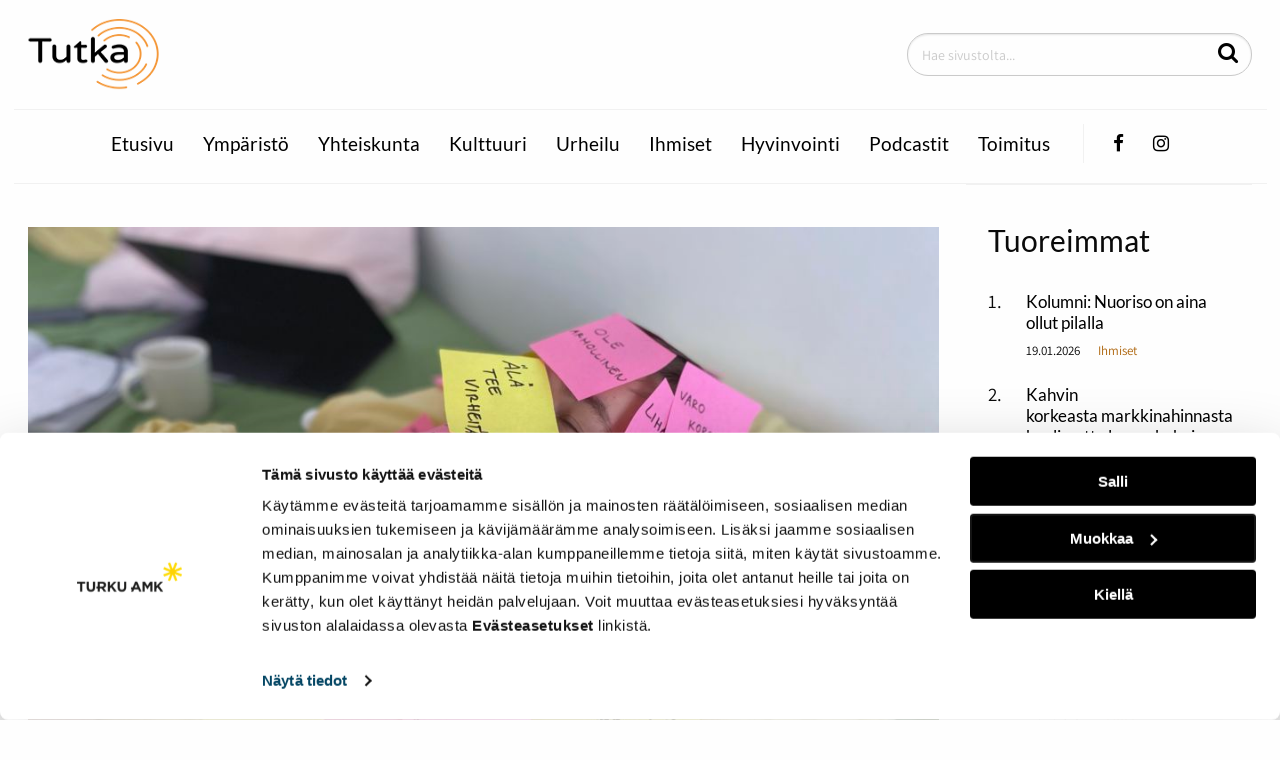

--- FILE ---
content_type: text/html; charset=UTF-8
request_url: https://tutka.pro/hyvinvointi/yo-on-aivoille-elintarkeaa-aikaa/
body_size: 15630
content:
<!doctype html>
<html lang="fi" class="Single">
  <head>
    <meta charset="utf-8">
    <meta http-equiv="x-ua-compatible" content="ie=edge">
    <meta name="viewport" content="width=device-width, initial-scale=1.0">

	<script id="Cookiebot" src="https://consent.cookiebot.com/uc.js" data-culture="FI"
        data-cbid="dec019d0-6b64-4c69-a307-1c43597ff6a2" async></script>

    <title>Yö on aivoille elintärkeää aikaa &#8211; Tutka</title>
<meta name='robots' content='max-image-preview:large' />
<style id='wp-img-auto-sizes-contain-inline-css' type='text/css'>
img:is([sizes=auto i],[sizes^="auto," i]){contain-intrinsic-size:3000px 1500px}
/*# sourceURL=wp-img-auto-sizes-contain-inline-css */
</style>
<style id='wp-block-library-inline-css' type='text/css'>
:root{--wp-block-synced-color:#7a00df;--wp-block-synced-color--rgb:122,0,223;--wp-bound-block-color:var(--wp-block-synced-color);--wp-editor-canvas-background:#ddd;--wp-admin-theme-color:#007cba;--wp-admin-theme-color--rgb:0,124,186;--wp-admin-theme-color-darker-10:#006ba1;--wp-admin-theme-color-darker-10--rgb:0,107,160.5;--wp-admin-theme-color-darker-20:#005a87;--wp-admin-theme-color-darker-20--rgb:0,90,135;--wp-admin-border-width-focus:2px}@media (min-resolution:192dpi){:root{--wp-admin-border-width-focus:1.5px}}.wp-element-button{cursor:pointer}:root .has-very-light-gray-background-color{background-color:#eee}:root .has-very-dark-gray-background-color{background-color:#313131}:root .has-very-light-gray-color{color:#eee}:root .has-very-dark-gray-color{color:#313131}:root .has-vivid-green-cyan-to-vivid-cyan-blue-gradient-background{background:linear-gradient(135deg,#00d084,#0693e3)}:root .has-purple-crush-gradient-background{background:linear-gradient(135deg,#34e2e4,#4721fb 50%,#ab1dfe)}:root .has-hazy-dawn-gradient-background{background:linear-gradient(135deg,#faaca8,#dad0ec)}:root .has-subdued-olive-gradient-background{background:linear-gradient(135deg,#fafae1,#67a671)}:root .has-atomic-cream-gradient-background{background:linear-gradient(135deg,#fdd79a,#004a59)}:root .has-nightshade-gradient-background{background:linear-gradient(135deg,#330968,#31cdcf)}:root .has-midnight-gradient-background{background:linear-gradient(135deg,#020381,#2874fc)}:root{--wp--preset--font-size--normal:16px;--wp--preset--font-size--huge:42px}.has-regular-font-size{font-size:1em}.has-larger-font-size{font-size:2.625em}.has-normal-font-size{font-size:var(--wp--preset--font-size--normal)}.has-huge-font-size{font-size:var(--wp--preset--font-size--huge)}.has-text-align-center{text-align:center}.has-text-align-left{text-align:left}.has-text-align-right{text-align:right}.has-fit-text{white-space:nowrap!important}#end-resizable-editor-section{display:none}.aligncenter{clear:both}.items-justified-left{justify-content:flex-start}.items-justified-center{justify-content:center}.items-justified-right{justify-content:flex-end}.items-justified-space-between{justify-content:space-between}.screen-reader-text{border:0;clip-path:inset(50%);height:1px;margin:-1px;overflow:hidden;padding:0;position:absolute;width:1px;word-wrap:normal!important}.screen-reader-text:focus{background-color:#ddd;clip-path:none;color:#444;display:block;font-size:1em;height:auto;left:5px;line-height:normal;padding:15px 23px 14px;text-decoration:none;top:5px;width:auto;z-index:100000}html :where(.has-border-color){border-style:solid}html :where([style*=border-top-color]){border-top-style:solid}html :where([style*=border-right-color]){border-right-style:solid}html :where([style*=border-bottom-color]){border-bottom-style:solid}html :where([style*=border-left-color]){border-left-style:solid}html :where([style*=border-width]){border-style:solid}html :where([style*=border-top-width]){border-top-style:solid}html :where([style*=border-right-width]){border-right-style:solid}html :where([style*=border-bottom-width]){border-bottom-style:solid}html :where([style*=border-left-width]){border-left-style:solid}html :where(img[class*=wp-image-]){height:auto;max-width:100%}:where(figure){margin:0 0 1em}html :where(.is-position-sticky){--wp-admin--admin-bar--position-offset:var(--wp-admin--admin-bar--height,0px)}@media screen and (max-width:600px){html :where(.is-position-sticky){--wp-admin--admin-bar--position-offset:0px}}
/*# sourceURL=/wp-includes/css/dist/block-library/common.min.css */
</style>
<style id='classic-theme-styles-inline-css' type='text/css'>
/*! This file is auto-generated */
.wp-block-button__link{color:#fff;background-color:#32373c;border-radius:9999px;box-shadow:none;text-decoration:none;padding:calc(.667em + 2px) calc(1.333em + 2px);font-size:1.125em}.wp-block-file__button{background:#32373c;color:#fff;text-decoration:none}
/*# sourceURL=/wp-includes/css/classic-themes.min.css */
</style>
<link rel='stylesheet' id='hurrytimer-css' href='https://tutka.pro/wp-content/uploads/hurrytimer/css/56819304ebcc93f6.css?ver=6.9' type='text/css' media='all' />
<link rel='stylesheet' id='theme-css-css' href='https://tutka.pro/wp-content/themes/tutka/assets/dist/main.css?ver=1.12.0' type='text/css' media='all' />
<link rel='stylesheet' id='theme_assets/font-awesome-css' href='https://tutka.pro/wp-content/themes/tutka/node_modules/font-awesome/css/font-awesome.css' type='text/css' media='all' />
<script type="text/javascript" src="https://tutka.pro/wp-includes/js/jquery/jquery.min.js?ver=3.7.1" id="jquery-core-js"></script>
<script type="text/javascript" src="https://tutka.pro/wp-includes/js/jquery/jquery-migrate.min.js?ver=3.4.1" id="jquery-migrate-js"></script>
<script type="text/javascript" src="https://tutka.pro/wp-content/plugins/dustpress-js-master/js/dustpress-min.js?ver=1.1.1" id="dustpress-js"></script>
<!-- Analytics by WP Statistics - https://wp-statistics.com -->
		<style type="text/css" id="wp-custom-css">
			.sidebar .some-feeds{
	display:none;
}

header .social>li:nth-child(2){
   display:none;
}

.page-id-1691 .sidebar-visibility {
	display:none;
}

/*
aside div.row .small-12.columns {
	display:none;
}
*/		</style>
		

	<style>
		#CybotCookiebotDialogPoweredbyCybot,
		#CybotCookiebotDialogPoweredByText {
			display: none !important;
		}
	</style>
  </head>

  <body class="wp-singular post-template-default single single-post postid-45451 single-format-standard wp-theme-tutka yo-on-aivoille-elintarkeaa-aikaa">

  
  	<header>
  		<div class="row">

			
  			<div class="small-5 medium-5 large-4 columns header__col-1">
		  		<div class="logo">
					
						<a href="/" id="logolink">
							
								<img width="146" height="80" src="https://tutka.pro/wp-content/uploads/2019/09/tutka_logo.png" class="attachment-large size-large" alt="" decoding="async" loading="lazy" />
							
						</a>
					
		  		</div>
		  	</div>

			
			<div class="small-5 medium-5 large-4 columns header__col-2">
				
			</div>

			
		  	<div class="large-4 columns header__col-3 show-for-large">
			  	<div class="search">
			  		<form role="search" id="search" action="/" method="get">
						<input type="text" id="search-input" name="s" placeholder="Hae sivustolta..." aria-label="Hae sivustolta...">
						<button aria-label="Hae" id="js-search-button" type="submit">
							<i class="fa fa-search"></i>
						</button>
					</form>
			  	</div>
			</div>

			
			<div class="small-2 medium-2 columns header__col-3 show-for-small hide-for-large">
			  	<button class="menu-button" id="menu-btn" aria-label="Päävalikko" aria-expanded="false">
		          	<span class="burger-icon"></span><span class="screen-reader-text">Valikko</span>
		        </button>
			</div>

		</div>


		
		<nav class="mobile-menu show-for-small hide-for-large" id="mobile-menu">
			<div class="search">
				<form role="search" id="search-mob" action="/" method="get">
					<input type="text" id="search-input-mob" name="s" placeholder="Hae sivustolta..." aria-label="Hae sivustolta...">
					<button id="js-search-button-mob" type="submit">
						<i class="fa fa-search"></i>
					</button>
				</form>
		  	</div>

			
			<ul class="menu-depth-1 menu vertical intro">
	
		
		<li class="menu-item menu-item-10" id="menu_item_10">
<a href="https://tutka.pro/" class="mobile-menu__link">Etusivu</a>


	
		
		
		
	

</li>
	
		
		<li class="menu-item menu-item-6182" id="menu_item_6182">
<a href="https://tutka.pro/category/ymparisto/" class="mobile-menu__link">Ympäristö</a>


	
		
		
		
	

</li>
	
		
		<li class="menu-item menu-item-2957" id="menu_item_2957">
<a href="https://tutka.pro/category/yhteiskunta/" class="mobile-menu__link">Yhteiskunta</a>


	
		
		
		
	

</li>
	
		
		<li class="menu-item menu-item-2470" id="menu_item_2470">
<a href="https://tutka.pro/category/kulttuuri/" class="mobile-menu__link">Kulttuuri</a>


	
		
		
		
	

</li>
	
		
		<li class="menu-item menu-item-2469" id="menu_item_2469">
<a href="https://tutka.pro/category/urheilu/" class="mobile-menu__link">Urheilu</a>


	
		
		
		
	

</li>
	
		
		<li class="menu-item menu-item-7279" id="menu_item_7279">
<a href="https://tutka.pro/category/ihmiset/" class="mobile-menu__link">Ihmiset</a>


	
		
		
		
	

</li>
	
		
		<li class="menu-item menu-item-333" id="menu_item_333">
<a href="https://tutka.pro/category/hyvinvointi/" class="mobile-menu__link">Hyvinvointi</a>


	
		
		
		
	

</li>
	
		
		<li class="menu-item menu-item-4630" id="menu_item_4630">
<a href="https://tutka.pro/category/podcastit/" class="mobile-menu__link">Podcastit</a>


	
		
		
		
	

</li>
	
		
		<li class="menu-item menu-item-1691" id="menu_item_1691">
<a href="https://tutka.pro/toimitus/" class="mobile-menu__link">Toimitus</a>


	
		
		
		
	

</li>
	
</ul>

			
	      	<ul class="menu social">
				<li class="mobile-menu__item">
		        	<a aria-label="Facebook-sivumme" href="https://fi-fi.facebook.com/Tutka-165045366868066/" class="mobile-menu__link">
		        		<i class="fa fa-facebook">
		        		</i>
						<span class="screen-reader-text">Facebook</span>
		        	</a>
		        </li>
        		<li class="mobile-menu__item">
        			<a aria-label="Twitter-tilimme" href="" class="mobile-menu__link">
        				<i class="fa fa-twitter"></i>
						<span class="screen-reader-text">Twitter</span>
        			</a>
        		</li>
        		<li class="mobile-menu__item">
        			<a aria-label="Instagram-tilimme" href="https://www.instagram.com/tutkapro/" class="mobile-menu__link">
        				<i class="fa fa-instagram"></i>
						<span class="screen-reader-text">Instagram</span>
        			</a>
        		</li>
	      	</ul>
	  	</nav>


		
		<div class="row show-for-large">
			<div class="small-12 columns">
			  	<nav class="main-menu">

					<ul class="menu-depth-1 menu">
	
		
		<li class="menu-item menu-item-10 menu-item menu-item-10 main-menu__item" id="menu_item_10">

    <a href="https://tutka.pro/" class="main-menu__link">
        Etusivu
    </a>

    
    
        
            
            
            
        
    
</li>
	
		
		<li class="menu-item menu-item-6182 menu-item menu-item-6182 main-menu__item" id="menu_item_6182">

    <a href="https://tutka.pro/category/ymparisto/" class="main-menu__link">
        Ympäristö
    </a>

    
    
        
            
            
            
        
    
</li>
	
		
		<li class="menu-item menu-item-2957 menu-item menu-item-2957 main-menu__item" id="menu_item_2957">

    <a href="https://tutka.pro/category/yhteiskunta/" class="main-menu__link">
        Yhteiskunta
    </a>

    
    
        
            
            
            
        
    
</li>
	
		
		<li class="menu-item menu-item-2470 menu-item menu-item-2470 main-menu__item" id="menu_item_2470">

    <a href="https://tutka.pro/category/kulttuuri/" class="main-menu__link">
        Kulttuuri
    </a>

    
    
        
            
            
            
        
    
</li>
	
		
		<li class="menu-item menu-item-2469 menu-item menu-item-2469 main-menu__item" id="menu_item_2469">

    <a href="https://tutka.pro/category/urheilu/" class="main-menu__link">
        Urheilu
    </a>

    
    
        
            
            
            
        
    
</li>
	
		
		<li class="menu-item menu-item-7279 menu-item menu-item-7279 main-menu__item" id="menu_item_7279">

    <a href="https://tutka.pro/category/ihmiset/" class="main-menu__link">
        Ihmiset
    </a>

    
    
        
            
            
            
        
    
</li>
	
		
		<li class="menu-item menu-item-333 menu-item menu-item-333 main-menu__item" id="menu_item_333">

    <a href="https://tutka.pro/category/hyvinvointi/" class="main-menu__link">
        Hyvinvointi
    </a>

    
    
        
            
            
            
        
    
</li>
	
		
		<li class="menu-item menu-item-4630 menu-item menu-item-4630 main-menu__item" id="menu_item_4630">

    <a href="https://tutka.pro/category/podcastit/" class="main-menu__link">
        Podcastit
    </a>

    
    
        
            
            
            
        
    
</li>
	
		
		<li class="menu-item menu-item-1691 menu-item menu-item-1691 main-menu__item" id="menu_item_1691">

    <a href="https://tutka.pro/toimitus/" class="main-menu__link">
        Toimitus
    </a>

    
    
        
            
            
            
        
    
</li>
	
</ul>

					
					<ul class="menu social">
						<li class="main-menu__item">
							<a aria-label="Facebook-sivumme" href="https://fi-fi.facebook.com/Tutka-165045366868066/" class="main-menu__link">
								<i class="fa fa-facebook">
								</i>
								<span class="screen-reader-text">Facebook</span>
							</a>
						</li>
						<li class="main-menu__item">
							<a aria-label="Twitter-tilimme" href="" class="main-menu__link">
								<i class="fa fa-twitter"></i>
								<span class="screen-reader-text">Twitter</span>
							</a>
						</li>
						<li class="main-menu__item">
							<a aria-label="Instagram-sivumme" href="https://www.instagram.com/tutkapro/" class="main-menu__link">
								<i class="fa fa-instagram"></i>
								<span class="screen-reader-text">Instagram</span>
							</a>
						</li>
					</ul>
			  	</nav>
			</div>
		</div>
	</header>



<section id="wrapper">




<div class="row">
	
	<div class="small-12 medium-12 large-9 columns">

		<main class="article-page">

			
			<section class="article-head">
				<div class="row">

					
					<div class="small-12 columns">
						<div class="article-head__img-wrapper">
							
                                <div class="img-container">
								    <img width="1024" height="683" src="https://tutka.pro/wp-content/uploads/2021/02/aivot_2_nosto-1024x683.jpg" class="article-head__img" alt="Stressaantunut ihminen yrittää nukkua." decoding="async" loading="lazy" srcset="https://tutka.pro/wp-content/uploads/2021/02/aivot_2_nosto-1024x683.jpg 1024w, https://tutka.pro/wp-content/uploads/2021/02/aivot_2_nosto-300x200.jpg 300w, https://tutka.pro/wp-content/uploads/2021/02/aivot_2_nosto-768x512.jpg 768w, https://tutka.pro/wp-content/uploads/2021/02/aivot_2_nosto-1536x1024.jpg 1536w, https://tutka.pro/wp-content/uploads/2021/02/aivot_2_nosto-2048x1365.jpg 2048w, https://tutka.pro/wp-content/uploads/2021/02/aivot_2_nosto-1920x1280.jpg 1920w" sizes="auto, (max-width: 1024px) 100vw, 1024px" />
                                </div>
								
							
						</div>
					</div>

					<div class="small-12 columns text-center article-head__title-wrapper">

						
						
							<a href="https://tutka.pro/hyvinvointi/yo-on-aivoille-elintarkeaa-aikaa/">
								<p class="article-head__category cat-hyvinvointi">Hyvinvointi</p>
							</a>
						

						
						<h1 class="article-head__title">Yö on aivoille elintärkeää aikaa</h1>

						
						<div class="article-head__date-wrapper">
							<time class="article-head__date" datetime=2021-02-11 23:01:29>11.02.2021</time>

							
							
								<p class="article-head__author">Siiriliina Kantola</p>
							
						</div>

						
    
    
    

    
    



						
						<p class="article-head__ingress">Unen laadun heikentyessä hyvinvointimme on vaakalaudalla ja negatiiviset ajatukset valtaavat mielen.</p>

					</div>
				</div>
			</section>

			
			<section class="article-page__content">
				<div class="row">
					<div class="small-12 columns">
						
<p>Teknologian kehitys on tuonut mukanaan myös haasteita. Viestit tavoittavat meidät sadasosasekunnissa ja puhelin hälyttää useita kertoja tunnissa. Kommunikoinnin kannalta tämä on&nbsp;positiivinen asia, mutta aivomme kuormittuvat jatkuvasta informaatiotulvasta.&nbsp;Liiallinen tietomäärä uuvuttaa ihmisiä ja voidaan puhua jopa teknologiastressistä.&nbsp;</p>



<p>‘’Kun ihmiset ovat puhelimen äärellä helposti reagoivassa tilassa, aivot eivät saa rentoutua. Mikäli ihminen joutuu tai haluaa käyttää teknologiaa päivästä niin suuren määrän, ettei aivojen tyhjäkäynnille jää tilaa, tämä voi aiheuttaa erilaisia oireita’’, kertoo aivotutkija <strong>Minna Huotilainen.&nbsp;</strong></p>



<div class="wp-block-image is-style-default"><figure class="alignleft size-large is-resized"><img loading="lazy" decoding="async" src="https://tutka.pro/wp-content/uploads/2021/01/Minna-Huotilainen-KH-14-400x0-c-default.jpg" alt="Aivotutkija Minna Huotilainen, kuva: Otava." class="wp-image-45053" width="284" height="426" srcset="https://tutka.pro/wp-content/uploads/2021/01/Minna-Huotilainen-KH-14-400x0-c-default.jpg 400w, https://tutka.pro/wp-content/uploads/2021/01/Minna-Huotilainen-KH-14-400x0-c-default-200x300.jpg 200w" sizes="auto, (max-width: 284px) 100vw, 284px" /><figcaption><em>Minna Huotilainen on aivotutkija ja kasvatustieteiden professori. Kuva: Otava</em></figcaption></figure></div>



<p>Stressin vuoksi esimerkiksi unen laatu voi heiketä, mutta itse oire riippuu ihmisestä. Toiset eivät saa unta illalla, kun stressaavat asiat pyörivät mielessä.&nbsp;Toiset taas ovat stressin uuvuttamia ja nukahtavat välittömästi sänkyyn päästyään.&nbsp;&nbsp;&nbsp;</p>



<p>Vaikka stressaantunut ihminen nukahtaisi&nbsp;nopeasti&nbsp;unen laatu ei ole hyvää ja näin ollen aivot eivät kerkeä palautumaan. Yöllinen heräily ei ole hyvästä, sillä stressaantunut ihminen voi herätä huolehtimaan ja uudelleen nukahtaminen on&nbsp;haastavaa.&nbsp;&nbsp;</p>



<p>‘’Jos yöllä herää ja on huolissaan jostain asiasta,&nbsp;koko maailma näyttää&nbsp;mustemmalta. Samat asiat tuntuvat paljon vaikeammilta öisin, jos vertaa esimerkiksi siihen miltä ne tuntuvat päiväsaikaan’’, kertoo Huotilainen.&nbsp;&nbsp;</p>



<h4 class="wp-block-heading">Uni auttaa aivoja prosessoimaan vaikeita tunteita</h4>



<p>Yön aikana aivomme käsittelevät päivän tapahtumia. Kun nukumme, aivomme prosessoivat myös erilaisia vastoinkäymisiä, joita päivän aikana on tapahtunut. Aamulla&nbsp;asiat tuntuvat pienemmältä, vaikka emme ole unohtaneet niitä kokonaan. </p>



<p>‘’Tätä tärkeää toimintoa ei tapahdu, mikäli unen laatumme on heikko. Tämä tarkoittaa sitä, että kielteiset tunteet ja muistot&nbsp;alkavat kertymään aivoihimme. On hyvä tiedostaa,&nbsp;että&nbsp;nämä&nbsp;muistot ovat totta, mutta ihminen muistaa selkeämmin kielteiset tapahtumat. Tämä alkaa vääristämään kuvaa koko maailmasta.’’&nbsp;</p>



<p>Kaikki eivät huomaa unessa tapahtuneita muutoksia, jotkut ihmisistä tunnistavat vain erilaiset oireet. Näitä ovat esimerkiksi jaksamattomuus, ärtyneisyys ja muistiongelmat.</p>



<p>Muistiongelmat ja tarkkaavaisuuden haasteet näkyvät arkisissa tilanteissa.&nbsp;</p>



<p>&nbsp;‘’Stressaantunut henkilö voi yhtäkkiä huomata, että oppiminen on vaikeampaa kuin ennen ja esimerkiksi palaverissa voi olla haastavaa keskittyä tai pysyä&nbsp;perillä käsiteltävästä asiasta.’’&nbsp;</p>



<p>Ihminen voi kokea keskittymisvaikeuksia myös sellaisten asioiden äärellä, jotka ovat hänelle tärkeitä. Esimerkiksi kokeisiin lukeminen tai rentoutuminen voivat tuntua vaikealta, kun stressiä on paljon.&nbsp;&nbsp;</p>



<h4 class="wp-block-heading">Jokainen stressaa jostain</h4>



<p>Minna Huotilainen muistuttaa, että stressi on joissain määrin myös hyödyllistä ja normaalia. </p>



<div class="wp-block-image is-style-circle-mask"><figure class="alignright size-large is-resized"><img loading="lazy" decoding="async" src="https://tutka.pro/wp-content/uploads/2021/01/yoga-1024x1024.jpg" alt="Joogaa puutarhassa." class="wp-image-45116" width="441" height="441" srcset="https://tutka.pro/wp-content/uploads/2021/01/yoga-1024x1024.jpg 1024w, https://tutka.pro/wp-content/uploads/2021/01/yoga-300x300.jpg 300w, https://tutka.pro/wp-content/uploads/2021/01/yoga-150x150.jpg 150w, https://tutka.pro/wp-content/uploads/2021/01/yoga-768x768.jpg 768w, https://tutka.pro/wp-content/uploads/2021/01/yoga-1536x1536.jpg 1536w, https://tutka.pro/wp-content/uploads/2021/01/yoga-2048x2048.jpg 2048w, https://tutka.pro/wp-content/uploads/2021/01/yoga-1920x1920.jpg 1920w" sizes="auto, (max-width: 441px) 100vw, 441px" /></figure></div>



<p>&#8221;En usko, että kukaan pystyy elämään stressaantumatta mistään. Pelkästään liikenteeseen lähteminen ja esimerkiksi autojen varominen aiheuttavat jonkinlaisen stressireaktion.&#8221;  Tärkeintä on löytää tasapaino arkeen palautumisen ja aktiiviajan välillä.  </p>



<blockquote class="wp-block-quote has-text-align-center is-style-default is-layout-flow wp-block-quote-is-layout-flow"><p><strong> &#8221;Yhtälailla hoidamme lihaksiamme ja annamme niille aikaa palautua, tämä on mahdollistettava myös aivoille</strong><em>.&#8221;</em></p></blockquote>



<h4 class="wp-block-heading">Teknologiastressi on olemassaoleva uhka</h4>



<p>Maailmassa on valtava määrä teknologialan yrityksiä, joiden elanto on kiinni siitä kuinka paljon ihmiset viettävät aikaansa heidän palveluidensa parissa. </p>



<blockquote class="wp-block-quote is-style-default is-layout-flow wp-block-quote-is-layout-flow"><p><strong>&#8221;Teknologiayritysten ja sosiaalisen median alustojen bisnes pyörii sen ympärillä, että ihmisen rentoutumiseen tarkoitettu aika ei olekaan enää henkilökohtaista, vaan tuo aika vietetään erilaisten palveluiden parissa&#8221;, toteaa Huotilainen. </strong></p></blockquote>



<p>Tässä piilee Huotilaisen mukaan ristiriita. &#8221;Kissavideoiden katselu ja uutisten lukeminen ovat mukavaa tekemistä ja voivat tuntua jokseenkin rentouttavilta. Todellisuudessa ne eivät ole yhtä palauttavaa tekemistä, kun todellinen tyhjäkäyntiaika.&#8221; Lopuksi Huotilainen muistuttaa, että tyhjäkäynnin parissa vietetty aika on myös tylsempää, kuin teknologian tarjoamat virikkeet. </p>



<p>Huotilainen haastaa jokaista miettimään itselleen sopivan tavan rentoutua. Siivoaminen, käsin tiskaaminen tai muu aika, jossa puhelimen voi laittaa syrjään ovat hyviä keinoja tyhjäkäynnille ja näin edesauttavat aivojemme hyvinvointia elintärkeällä tavalla. </p>



<p><em>Tämä artikkeli on toinen osa juttusarjaa  &#8221;Suorituskeskeinen yhteiskunta lähettää meille ristiriitaista viestiä&#8221;.<a href="https://tutka.pro/hyvinvointi/informaatiotulva-uhkaa-aivojemme-hyvinvointia/" target="_blank" rel="noreferrer noopener" aria-label=" Ensimmäisen osion pääset lukemaan  tästä.  (avautuu uudessa välilehdessä)"> Ensimmäisen osion pääset lukemaan  tästä. </a></em></p>

					</div>
					
				</div>
			</section>

			
			<section class="automatic-listing">
    
        <div class="row">

            
            <div class="small-12 medium-3 large-2 columns show-for-medium">
                <div class="automatic-listing__link first" href="https://tutka.pro/hyvinvointi/kylla-ma-osaan-ja-parjaan-iina-grohn-loysi-wellnessmalli-kisamatkalta-uudenlaisen-itsevarmuuden/">
                    
                    
                        <a href="https://tutka.pro/category/hyvinvointi/">
                            <p class="automatic-listing__category cat-hyvinvointi">Hyvinvointi</p>
                        </a>
                    

                    
                    <time class="automatic-listing__date" datetime="2025-12-16 21:08:20">16.12.2025</time>
                </div>
            </div>

            
            <div class="small-5 medium-2 large-2 columns">
                <a class="automatic-listing__link" href="https://tutka.pro/hyvinvointi/kylla-ma-osaan-ja-parjaan-iina-grohn-loysi-wellnessmalli-kisamatkalta-uudenlaisen-itsevarmuuden/">
                    
    
        
            
                <div class="img-container">
                    <img width="1920" height="1280" src="https://tutka.pro/wp-content/uploads/2025/12/IINA-1-1920x1280.jpg" class="automatic-listing__img" alt="Wellnessmalli 2025 -finalisti Iina Gröhn koki kilpailun kasvattavana ja opettavaisena. Kuva: Sara Lähteenmäki" decoding="async" loading="lazy" srcset="https://tutka.pro/wp-content/uploads/2025/12/IINA-1-1920x1280.jpg 1920w, https://tutka.pro/wp-content/uploads/2025/12/IINA-1-300x200.jpg 300w, https://tutka.pro/wp-content/uploads/2025/12/IINA-1-1024x683.jpg 1024w, https://tutka.pro/wp-content/uploads/2025/12/IINA-1-768x512.jpg 768w, https://tutka.pro/wp-content/uploads/2025/12/IINA-1-1536x1024.jpg 1536w, https://tutka.pro/wp-content/uploads/2025/12/IINA-1-2048x1366.jpg 2048w" sizes="auto, (max-width: 1920px) 100vw, 1920px" />
                </div>
            
        

        
        

        
        

    



                </a>
            </div>

            
            <div class="small-7 medium-7 large-8 columns">
                <a class="automatic-listing__link" href="https://tutka.pro/hyvinvointi/kylla-ma-osaan-ja-parjaan-iina-grohn-loysi-wellnessmalli-kisamatkalta-uudenlaisen-itsevarmuuden/">
                    <h2 class="automatic-listing__title">”Kyllä mä osaan ja pärjään” – Iina Gröhn löysi Wellnessmalli-kisamatkalta uudenlaisen itsevarmuuden</h2>
                    <div class="automatic-listing__small-only">
                        <time class="automatic-listing__date" datetime="2025-12-16 21:08:20">16.12.2025</time>
			
				<span class="automatic-listing__category">Hyvinvointi</span>
			
                    </div>
                    <p class="automatic-listing__ingress">
                        
                            <p>Wellnessmalli-kilpailun finaaliin yltänyt Iina Gröhn huomasi kisamatkansa aikana, että suurin voitto ei ollut sijoitus, vaan uudenlainen itsevarmuus. Hän päätti osallistua kilpailuun haastaakseen itsensä ja löysi lopulta paljon enemmän kuin osasi odottaa.</p>
                        
                    </p>
                </a>
            </div>

        </div>
    
        <div class="row">

            
            <div class="small-12 medium-3 large-2 columns show-for-medium">
                <div class="automatic-listing__link first" href="https://tutka.pro/hyvinvointi/pilates-tuo-vastapainoa-arjen-kuormitukselle/">
                    
                    
                        <a href="https://tutka.pro/category/hyvinvointi/">
                            <p class="automatic-listing__category cat-hyvinvointi">Hyvinvointi</p>
                        </a>
                    

                    
                    <time class="automatic-listing__date" datetime="2025-12-10 16:08:47">10.12.2025</time>
                </div>
            </div>

            
            <div class="small-5 medium-2 large-2 columns">
                <a class="automatic-listing__link" href="https://tutka.pro/hyvinvointi/pilates-tuo-vastapainoa-arjen-kuormitukselle/">
                    
    
        
            
                <div class="img-container">
                    <img width="1920" height="1280" src="https://tutka.pro/wp-content/uploads/2025/12/IMG_0536-1920x1280.jpg" class="automatic-listing__img" alt="Sara Lähteenmäki löytää pilateksesta rauhallisen tavan vahvistaa kehoaan. Kuvassa sivu lankku -asento. Kuva: Ella Sairanen" decoding="async" loading="lazy" srcset="https://tutka.pro/wp-content/uploads/2025/12/IMG_0536-1920x1280.jpg 1920w, https://tutka.pro/wp-content/uploads/2025/12/IMG_0536-300x200.jpg 300w, https://tutka.pro/wp-content/uploads/2025/12/IMG_0536-1024x682.jpg 1024w, https://tutka.pro/wp-content/uploads/2025/12/IMG_0536-768x512.jpg 768w, https://tutka.pro/wp-content/uploads/2025/12/IMG_0536-1536x1024.jpg 1536w, https://tutka.pro/wp-content/uploads/2025/12/IMG_0536.jpg 2000w" sizes="auto, (max-width: 1920px) 100vw, 1920px" />
                </div>
            
        

        
        

        
        

    



                </a>
            </div>

            
            <div class="small-7 medium-7 large-8 columns">
                <a class="automatic-listing__link" href="https://tutka.pro/hyvinvointi/pilates-tuo-vastapainoa-arjen-kuormitukselle/">
                    <h2 class="automatic-listing__title">Pilates tuo vastapainoa arjen kuormitukselle</h2>
                    <div class="automatic-listing__small-only">
                        <time class="automatic-listing__date" datetime="2025-12-10 16:08:47">10.12.2025</time>
			
				<span class="automatic-listing__category">Hyvinvointi</span>
			
                    </div>
                    <p class="automatic-listing__ingress">
                        
                            <p>Pilatestunnin hiljaisuus tuntuu Sara Lähteenmäestä aluksi oudolta. Vatsa nousee ja laskee hengityksen mukana ja reformer-laitteen jouset narisevat kevyesti. Hetken aikaa voi keskittyä vain omaan kehoon ja hengitykseen. Tällaiset hetket jäävät monelta opiskelijalta arjessa kokematta, sillä kiire, ruutuajat ja jatkuvat velvollisuudet täyttävät mielen.</p>
                        
                    </p>
                </a>
            </div>

        </div>
    
        <div class="row">

            
            <div class="small-12 medium-3 large-2 columns show-for-medium">
                <div class="automatic-listing__link first" href="https://tutka.pro/hyvinvointi/yovuorot-haastavat-aikuisopiskelijan-arkea-siita-on-mahdollista-selvita-itseaan-kuunnellen/">
                    
                    
                        <a href="https://tutka.pro/category/hyvinvointi/">
                            <p class="automatic-listing__category cat-hyvinvointi">Hyvinvointi</p>
                        </a>
                    

                    
                    <time class="automatic-listing__date" datetime="2025-12-09 13:50:49">09.12.2025</time>
                </div>
            </div>

            
            <div class="small-5 medium-2 large-2 columns">
                <a class="automatic-listing__link" href="https://tutka.pro/hyvinvointi/yovuorot-haastavat-aikuisopiskelijan-arkea-siita-on-mahdollista-selvita-itseaan-kuunnellen/">
                    
    
        
            
                <div class="img-container">
                    <img width="1920" height="1280" src="https://tutka.pro/wp-content/uploads/2025/12/IMG_0437-1920x1280.jpg" class="automatic-listing__img" alt="Sarita Melto tasapainoilee opiskelujen ja vuorotyön vaatimusten välillä. Kuva Türker Sevinç" decoding="async" loading="lazy" srcset="https://tutka.pro/wp-content/uploads/2025/12/IMG_0437-1920x1280.jpg 1920w, https://tutka.pro/wp-content/uploads/2025/12/IMG_0437-300x200.jpg 300w, https://tutka.pro/wp-content/uploads/2025/12/IMG_0437-1024x683.jpg 1024w, https://tutka.pro/wp-content/uploads/2025/12/IMG_0437-768x512.jpg 768w, https://tutka.pro/wp-content/uploads/2025/12/IMG_0437-1536x1024.jpg 1536w, https://tutka.pro/wp-content/uploads/2025/12/IMG_0437-2048x1365.jpg 2048w" sizes="auto, (max-width: 1920px) 100vw, 1920px" />
                </div>
            
        

        
        

        
        

    



                </a>
            </div>

            
            <div class="small-7 medium-7 large-8 columns">
                <a class="automatic-listing__link" href="https://tutka.pro/hyvinvointi/yovuorot-haastavat-aikuisopiskelijan-arkea-siita-on-mahdollista-selvita-itseaan-kuunnellen/">
                    <h2 class="automatic-listing__title">Yövuorot haastavat aikuisopiskelijan arkea – siitä on mahdollista selvitä itseään kuunnellen</h2>
                    <div class="automatic-listing__small-only">
                        <time class="automatic-listing__date" datetime="2025-12-09 13:50:49">09.12.2025</time>
			
				<span class="automatic-listing__category">Hyvinvointi</span>
			
                    </div>
                    <p class="automatic-listing__ingress">
                        
                            <p>Moni aikuisopiskelija tasapainottelee opintojen, työn ja vapaa-ajan välissä. Kolmivuorotyö tuo arkeen omat haasteensa, mutta Turun AMK:ssa opiskeleva Sarita Melto on löytänyt keinoja vuorotyön, harjoittelujen ja korkeakouluopintojen yhdistämiseen. </p>
                        
                    </p>
                </a>
            </div>

        </div>
    
        <div class="row">

            
            <div class="small-12 medium-3 large-2 columns show-for-medium">
                <div class="automatic-listing__link first" href="https://tutka.pro/hyvinvointi/kolumni-modernin-treffailun-paradoksi/">
                    
                    
                        <a href="https://tutka.pro/category/hyvinvointi/">
                            <p class="automatic-listing__category cat-hyvinvointi">Hyvinvointi</p>
                        </a>
                    

                    
                    <time class="automatic-listing__date" datetime="2025-12-09 10:35:53">09.12.2025</time>
                </div>
            </div>

            
            <div class="small-5 medium-2 large-2 columns">
                <a class="automatic-listing__link" href="https://tutka.pro/hyvinvointi/kolumni-modernin-treffailun-paradoksi/">
                    
    
        
            
                <div class="img-container">
                    <img width="1179" height="786" src="https://tutka.pro/wp-content/uploads/2025/12/0cfe7651-ab06-4886-848f-177494293571.jpg" class="automatic-listing__img" alt="Kuva: Sofie Satta" decoding="async" loading="lazy" srcset="https://tutka.pro/wp-content/uploads/2025/12/0cfe7651-ab06-4886-848f-177494293571.jpg 1179w, https://tutka.pro/wp-content/uploads/2025/12/0cfe7651-ab06-4886-848f-177494293571-300x200.jpg 300w, https://tutka.pro/wp-content/uploads/2025/12/0cfe7651-ab06-4886-848f-177494293571-1024x683.jpg 1024w, https://tutka.pro/wp-content/uploads/2025/12/0cfe7651-ab06-4886-848f-177494293571-768x512.jpg 768w" sizes="auto, (max-width: 1179px) 100vw, 1179px" />
                </div>
            
        

        
        

        
        

    



                </a>
            </div>

            
            <div class="small-7 medium-7 large-8 columns">
                <a class="automatic-listing__link" href="https://tutka.pro/hyvinvointi/kolumni-modernin-treffailun-paradoksi/">
                    <h2 class="automatic-listing__title">Kolumni: Modernin treffailun paradoksi</h2>
                    <div class="automatic-listing__small-only">
                        <time class="automatic-listing__date" datetime="2025-12-09 10:35:53">09.12.2025</time>
			
				<span class="automatic-listing__category">Hyvinvointi</span>
			
                    </div>
                    <p class="automatic-listing__ingress">
                        
                            <p>Moderni treffailu lupaa rajattomia mahdollisuuksia. Silti uuvumme loputtomiin valintoihin ja kiillotettuihin profiileihin, jotka eivät tunnu miltään. Kolumnissaan Tutkan toimittaja Liinu Vepsäläinen pohtii, miten rakkauden kaipuu hukkuu vaihtoehtojen tulvaan nykykulttuurissa.</p>
                        
                    </p>
                </a>
            </div>

        </div>
    
        <div class="row">

            
            <div class="small-12 medium-3 large-2 columns show-for-medium">
                <div class="automatic-listing__link first" href="https://tutka.pro/hyvinvointi/potilaiden-itsetuhoisuus-on-arkipaivaa-mutta-ammattitaito-antaa-keinoja-selvita-siita/">
                    
                    
                        <a href="https://tutka.pro/category/hyvinvointi/">
                            <p class="automatic-listing__category cat-hyvinvointi">Hyvinvointi</p>
                        </a>
                    

                    
                    <time class="automatic-listing__date" datetime="2025-12-02 13:10:02">02.12.2025</time>
                </div>
            </div>

            
            <div class="small-5 medium-2 large-2 columns">
                <a class="automatic-listing__link" href="https://tutka.pro/hyvinvointi/potilaiden-itsetuhoisuus-on-arkipaivaa-mutta-ammattitaito-antaa-keinoja-selvita-siita/">
                    
    
        
            
                <div class="img-container">
                    <img width="1920" height="1280" src="https://tutka.pro/wp-content/uploads/2025/12/Tutka-kuva-rajattu-1920x1280.jpg" class="automatic-listing__img" alt="Mielenterveyden ammattitaidosta on hyötyä myös omassa arjessa. Kuva: Krista Sevinç" decoding="async" loading="lazy" srcset="https://tutka.pro/wp-content/uploads/2025/12/Tutka-kuva-rajattu-1920x1280.jpg 1920w, https://tutka.pro/wp-content/uploads/2025/12/Tutka-kuva-rajattu-300x200.jpg 300w, https://tutka.pro/wp-content/uploads/2025/12/Tutka-kuva-rajattu-1024x683.jpg 1024w, https://tutka.pro/wp-content/uploads/2025/12/Tutka-kuva-rajattu-768x512.jpg 768w, https://tutka.pro/wp-content/uploads/2025/12/Tutka-kuva-rajattu-1536x1024.jpg 1536w, https://tutka.pro/wp-content/uploads/2025/12/Tutka-kuva-rajattu-2048x1366.jpg 2048w" sizes="auto, (max-width: 1920px) 100vw, 1920px" />
                </div>
            
        

        
        

        
        

    



                </a>
            </div>

            
            <div class="small-7 medium-7 large-8 columns">
                <a class="automatic-listing__link" href="https://tutka.pro/hyvinvointi/potilaiden-itsetuhoisuus-on-arkipaivaa-mutta-ammattitaito-antaa-keinoja-selvita-siita/">
                    <h2 class="automatic-listing__title">Potilaiden itsetuhoisuus on arkipäivää, mutta ammattitaito antaa keinoja selvitä siitä</h2>
                    <div class="automatic-listing__small-only">
                        <time class="automatic-listing__date" datetime="2025-12-02 13:10:02">02.12.2025</time>
			
				<span class="automatic-listing__category">Hyvinvointi</span>
			
                    </div>
                    <p class="automatic-listing__ingress">
                        
                            <p>Miten huolehtia psyykkisestä hyvinvoinnistaan, jos työssään kohtaa jatkuvasti pahoinvointia ja mielenterveysongelmia? Tutka haastatteli kahta sairaanhoitajaa, jotka kertovat omat kokemuksensa aiheesta.</p>
                        
                    </p>
                </a>
            </div>

        </div>
    
        <div class="row">

            
            <div class="small-12 medium-3 large-2 columns show-for-medium">
                <div class="automatic-listing__link first" href="https://tutka.pro/hyvinvointi/tutka-tutkii-voivatko-kapselit-pitaa-krapulan-poissa/">
                    
                    
                        <a href="https://tutka.pro/category/hyvinvointi/">
                            <p class="automatic-listing__category cat-hyvinvointi">Hyvinvointi</p>
                        </a>
                    

                    
                    <time class="automatic-listing__date" datetime="2025-12-02 13:02:40">02.12.2025</time>
                </div>
            </div>

            
            <div class="small-5 medium-2 large-2 columns">
                <a class="automatic-listing__link" href="https://tutka.pro/hyvinvointi/tutka-tutkii-voivatko-kapselit-pitaa-krapulan-poissa/">
                    
    
        
            
                <div class="img-container">
                    <img width="1024" height="682" src="https://tutka.pro/wp-content/uploads/2025/10/image.jpeg" class="automatic-listing__img" alt="Acetium-kapselit valmistetaan Suomessa. Kuva: Oona Mäkilä " decoding="async" loading="lazy" srcset="https://tutka.pro/wp-content/uploads/2025/10/image.jpeg 1024w, https://tutka.pro/wp-content/uploads/2025/10/image-300x200.jpeg 300w, https://tutka.pro/wp-content/uploads/2025/10/image-768x512.jpeg 768w" sizes="auto, (max-width: 1024px) 100vw, 1024px" />
                </div>
            
        

        
        

        
        

    



                </a>
            </div>

            
            <div class="small-7 medium-7 large-8 columns">
                <a class="automatic-listing__link" href="https://tutka.pro/hyvinvointi/tutka-tutkii-voivatko-kapselit-pitaa-krapulan-poissa/">
                    <h2 class="automatic-listing__title">Tutka tutkii: Voivatko kapselit pitää krapulan poissa? </h2>
                    <div class="automatic-listing__small-only">
                        <time class="automatic-listing__date" datetime="2025-12-02 13:02:40">02.12.2025</time>
			
				<span class="automatic-listing__category">Hyvinvointi</span>
			
                    </div>
                    <p class="automatic-listing__ingress">
                        
                            <p>Pääseekö krapulaa karkuun kapselien ottamisella vai pitääkö paha olo vain kestää, jos alkoholia haluaa nauttia? Otimme yhteyttä päihdelääkäriin ja kysyimme asiasta.</p>
                        
                    </p>
                </a>
            </div>

        </div>
    
        <div class="row">

            
            <div class="small-12 medium-3 large-2 columns show-for-medium">
                <div class="automatic-listing__link first" href="https://tutka.pro/hyvinvointi/tutka-tutkii-onko-hyvinvointia-eettista-kaupallistaa/">
                    
                    
                        <a href="https://tutka.pro/category/hyvinvointi/">
                            <p class="automatic-listing__category cat-hyvinvointi">Hyvinvointi</p>
                        </a>
                    

                    
                    <time class="automatic-listing__date" datetime="2025-11-28 08:59:48">28.11.2025</time>
                </div>
            </div>

            
            <div class="small-5 medium-2 large-2 columns">
                <a class="automatic-listing__link" href="https://tutka.pro/hyvinvointi/tutka-tutkii-onko-hyvinvointia-eettista-kaupallistaa/">
                    
    
        
            
                <div class="img-container">
                    <img width="1920" height="1280" src="https://tutka.pro/wp-content/uploads/2025/10/636A0125-1-scaled-e1764327687437-1920x1280.jpg" class="automatic-listing__img" alt="Sosiaalisessa mediassa hyvinvointivalmennusten tarjonta on lisääntynyt viime vuosina. Kuvassa näytöllä näkyvä valmennus on luotu tekoälyllä. Kuva: Emilia Heinonen" decoding="async" loading="lazy" srcset="https://tutka.pro/wp-content/uploads/2025/10/636A0125-1-scaled-e1764327687437-1920x1280.jpg 1920w, https://tutka.pro/wp-content/uploads/2025/10/636A0125-1-scaled-e1764327687437-300x200.jpg 300w, https://tutka.pro/wp-content/uploads/2025/10/636A0125-1-scaled-e1764327687437-1024x683.jpg 1024w, https://tutka.pro/wp-content/uploads/2025/10/636A0125-1-scaled-e1764327687437-768x512.jpg 768w, https://tutka.pro/wp-content/uploads/2025/10/636A0125-1-scaled-e1764327687437-1536x1024.jpg 1536w, https://tutka.pro/wp-content/uploads/2025/10/636A0125-1-scaled-e1764327687437-2048x1366.jpg 2048w" sizes="auto, (max-width: 1920px) 100vw, 1920px" />
                </div>
            
        

        
        

        
        

    



                </a>
            </div>

            
            <div class="small-7 medium-7 large-8 columns">
                <a class="automatic-listing__link" href="https://tutka.pro/hyvinvointi/tutka-tutkii-onko-hyvinvointia-eettista-kaupallistaa/">
                    <h2 class="automatic-listing__title">Tutka tutkii: Onko hyvinvointia eettistä kaupallistaa?</h2>
                    <div class="automatic-listing__small-only">
                        <time class="automatic-listing__date" datetime="2025-11-28 08:59:48">28.11.2025</time>
			
				<span class="automatic-listing__category">Hyvinvointi</span>
			
                    </div>
                    <p class="automatic-listing__ingress">
                        
                            <p>Hyvinvointibisnes on kasvanut viime vuosina, ja yhä useampi sisällöntuottaja myy itse tuottamiaan etävalmennuksia sosiaalisen median alustoilla, kuten Instagramissa tai Tiktokissa. Valmennuksia myydään niin kokonaisvaltaisen hyvinvoinnin tueksi kuin mielen hyvinvointiin, liikuntaan ja ravitsemukseen keskittyen.</p>
                        
                    </p>
                </a>
            </div>

        </div>
    
</section>


			
			<section class="most-listings-medium show-for-medium-only">
				<div class="row">
					
					<div class="small-12 medium-6 columns">
						
						
    


						
						
    
        <section class="most-recent">

            
            <div class="row">
                <div class="small-12 columns">
                    <h2>Tuoreimmat</h2>
                </div>
            </div>

            
            <ol>
            
            <li>
                        <a class="most-recent__link" href="https://tutka.pro/ihmiset/kolumni-nuoriso-on-aina-ollut-pilalla/">
                            <h3 class="most-recent__title">Kolumni: Nuoriso on aina ollut pilalla</h3>
                        </a>
                        <p>
                            <time class="most-recent__date" datetime=2026-01-19 18:24:41>19.01.2026</time>
                            
                                <a href="https://tutka.pro/category/ihmiset/">
                                    <span class="most-recent__category cat-ihmiset">Ihmiset</span>
                                </a>
                            
                        </p>
            </li>
            
            <li>
                        <a class="most-recent__link" href="https://tutka.pro/yhteiskunta/kahvin-korkeasta-markkinahinnasta-huolimatta-lounaskahvi-on-opiskelijoille-edullinen/">
                            <h3 class="most-recent__title">Kahvin korkeasta markkinahinnasta huolimatta lounaskahvi on opiskelijoille edullinen </h3>
                        </a>
                        <p>
                            <time class="most-recent__date" datetime=2025-12-17 17:12:20>17.12.2025</time>
                            
                                <a href="https://tutka.pro/category/yhteiskunta/">
                                    <span class="most-recent__category cat-yhteiskunta">Yhteiskunta</span>
                                </a>
                            
                        </p>
            </li>
            
            <li>
                        <a class="most-recent__link" href="https://tutka.pro/ymparisto/kaytettyna-ostaminen-kertoo-tiedostavasta-kuluttajasta/">
                            <h3 class="most-recent__title">Käytettynä ostaminen kertoo tiedostavasta kuluttajasta</h3>
                        </a>
                        <p>
                            <time class="most-recent__date" datetime=2025-12-17 15:48:12>17.12.2025</time>
                            
                                <a href="https://tutka.pro/category/ymparisto/">
                                    <span class="most-recent__category cat-ymparisto">Ympäristö</span>
                                </a>
                            
                        </p>
            </li>
            
            <li>
                        <a class="most-recent__link" href="https://tutka.pro/kulttuuri/tutka-seurasi-valokuvaajan-tyota-suomen-joutsenen-takilaremontin-aikana/">
                            <h3 class="most-recent__title">Tutka seurasi valokuvaajan työtä Suomen Joutsenen takilaremontin aikana</h3>
                        </a>
                        <p>
                            <time class="most-recent__date" datetime=2025-12-17 09:51:08>17.12.2025</time>
                            
                                <a href="https://tutka.pro/category/kulttuuri/">
                                    <span class="most-recent__category cat-kulttuuri">Kulttuuri</span>
                                </a>
                            
                        </p>
            </li>
            
            <li>
                        <a class="most-recent__link" href="https://tutka.pro/urheilu/kehittynyt-teknologia-ei-ole-rantautunut-salibandyyn-miesten-paasarjassa-asia-on-monesti-resurssikysymys/">
                            <h3 class="most-recent__title">Kehittynyt teknologia ei ole rantautunut salibandyyn – miesten pääsarjassa asia on monesti resurssikysymys</h3>
                        </a>
                        <p>
                            <time class="most-recent__date" datetime=2025-12-17 09:15:47>17.12.2025</time>
                            
                                <a href="https://tutka.pro/category/urheilu/">
                                    <span class="most-recent__category cat-urheilu">Urheilu</span>
                                </a>
                            
                        </p>
            </li>
            
            <li>
                        <a class="most-recent__link" href="https://tutka.pro/hyvinvointi/kylla-ma-osaan-ja-parjaan-iina-grohn-loysi-wellnessmalli-kisamatkalta-uudenlaisen-itsevarmuuden/">
                            <h3 class="most-recent__title">”Kyllä mä osaan ja pärjään” – Iina Gröhn löysi Wellnessmalli-kisamatkalta uudenlaisen itsevarmuuden</h3>
                        </a>
                        <p>
                            <time class="most-recent__date" datetime=2025-12-16 21:08:20>16.12.2025</time>
                            
                                <a href="https://tutka.pro/category/hyvinvointi/">
                                    <span class="most-recent__category cat-hyvinvointi">Hyvinvointi</span>
                                </a>
                            
                        </p>
            </li>
            
            <li>
                        <a class="most-recent__link" href="https://tutka.pro/ihmiset/turkulainen-tapio-vainisto-on-rakentanut-viuluja-kasin-yli-40-vuotta/">
                            <h3 class="most-recent__title">Turkulainen Tapio Vainisto on rakentanut viuluja käsin yli 40 vuotta</h3>
                        </a>
                        <p>
                            <time class="most-recent__date" datetime=2025-12-15 19:55:00>15.12.2025</time>
                            
                                <a href="https://tutka.pro/category/ihmiset/">
                                    <span class="most-recent__category cat-ihmiset">Ihmiset</span>
                                </a>
                            
                        </p>
            </li>
            
            <li>
                        <a class="most-recent__link" href="https://tutka.pro/ihmiset/minkalaisia-asioita-aikuiset-olisivat-halunneet-etta-heidan-lapsuudenkodeissaan-olisi-kasitelty/">
                            <h3 class="most-recent__title">Minkälaisia asioita aikuiset olisivat halunneet, että heidän lapsuudenkodeissaan olisi käsitelty?</h3>
                        </a>
                        <p>
                            <time class="most-recent__date" datetime=2025-12-15 18:43:20>15.12.2025</time>
                            
                                <a href="https://tutka.pro/category/ihmiset/">
                                    <span class="most-recent__category cat-ihmiset">Ihmiset</span>
                                </a>
                            
                        </p>
            </li>
            
            <li>
                        <a class="most-recent__link" href="https://tutka.pro/kulttuuri/krapulaton-kulttuuri-on-nousemassa/">
                            <h3 class="most-recent__title">Krapulaton kulttuuri on nousemassa</h3>
                        </a>
                        <p>
                            <time class="most-recent__date" datetime=2025-12-10 19:27:05>10.12.2025</time>
                            
                                <a href="https://tutka.pro/category/kulttuuri/">
                                    <span class="most-recent__category cat-kulttuuri">Kulttuuri</span>
                                </a>
                            
                        </p>
            </li>
            
            <li>
                        <a class="most-recent__link" href="https://tutka.pro/yhteiskunta/sijaiskotitoiminta-auttaa-kodittomia-kissoja-tottumaan-ihmisiin-on-ihanaa-kun-ne-paasevat-omiin-koteihin/">
                            <h3 class="most-recent__title">Sijaiskotitoiminta auttaa kodittomia kissoja tottumaan ihmisiin – ”On ihanaa, kun ne pääsevät omiin koteihin”</h3>
                        </a>
                        <p>
                            <time class="most-recent__date" datetime=2025-12-10 19:08:32>10.12.2025</time>
                            
                                <a href="https://tutka.pro/category/yhteiskunta/">
                                    <span class="most-recent__category cat-yhteiskunta">Yhteiskunta</span>
                                </a>
                            
                        </p>
            </li>
            
            </ol>
        </section>

					</div>
				</div>
			</section>

		</main>
	</div>

	
	<div class="small-12 medium-12 large-3 columns sidebar-visibility">
		<aside class="sidebar">

			
			
    


			
			
    
        <section class="most-recent">

            
            <div class="row">
                <div class="small-12 columns">
                    <h2>Tuoreimmat</h2>
                </div>
            </div>

            
            <ol>
            
            <li>
                        <a class="most-recent__link" href="https://tutka.pro/ihmiset/kolumni-nuoriso-on-aina-ollut-pilalla/">
                            <h3 class="most-recent__title">Kolumni: Nuoriso on aina ollut pilalla</h3>
                        </a>
                        <p>
                            <time class="most-recent__date" datetime=2026-01-19 18:24:41>19.01.2026</time>
                            
                                <a href="https://tutka.pro/category/ihmiset/">
                                    <span class="most-recent__category cat-ihmiset">Ihmiset</span>
                                </a>
                            
                        </p>
            </li>
            
            <li>
                        <a class="most-recent__link" href="https://tutka.pro/yhteiskunta/kahvin-korkeasta-markkinahinnasta-huolimatta-lounaskahvi-on-opiskelijoille-edullinen/">
                            <h3 class="most-recent__title">Kahvin korkeasta markkinahinnasta huolimatta lounaskahvi on opiskelijoille edullinen </h3>
                        </a>
                        <p>
                            <time class="most-recent__date" datetime=2025-12-17 17:12:20>17.12.2025</time>
                            
                                <a href="https://tutka.pro/category/yhteiskunta/">
                                    <span class="most-recent__category cat-yhteiskunta">Yhteiskunta</span>
                                </a>
                            
                        </p>
            </li>
            
            <li>
                        <a class="most-recent__link" href="https://tutka.pro/ymparisto/kaytettyna-ostaminen-kertoo-tiedostavasta-kuluttajasta/">
                            <h3 class="most-recent__title">Käytettynä ostaminen kertoo tiedostavasta kuluttajasta</h3>
                        </a>
                        <p>
                            <time class="most-recent__date" datetime=2025-12-17 15:48:12>17.12.2025</time>
                            
                                <a href="https://tutka.pro/category/ymparisto/">
                                    <span class="most-recent__category cat-ymparisto">Ympäristö</span>
                                </a>
                            
                        </p>
            </li>
            
            <li>
                        <a class="most-recent__link" href="https://tutka.pro/kulttuuri/tutka-seurasi-valokuvaajan-tyota-suomen-joutsenen-takilaremontin-aikana/">
                            <h3 class="most-recent__title">Tutka seurasi valokuvaajan työtä Suomen Joutsenen takilaremontin aikana</h3>
                        </a>
                        <p>
                            <time class="most-recent__date" datetime=2025-12-17 09:51:08>17.12.2025</time>
                            
                                <a href="https://tutka.pro/category/kulttuuri/">
                                    <span class="most-recent__category cat-kulttuuri">Kulttuuri</span>
                                </a>
                            
                        </p>
            </li>
            
            <li>
                        <a class="most-recent__link" href="https://tutka.pro/urheilu/kehittynyt-teknologia-ei-ole-rantautunut-salibandyyn-miesten-paasarjassa-asia-on-monesti-resurssikysymys/">
                            <h3 class="most-recent__title">Kehittynyt teknologia ei ole rantautunut salibandyyn – miesten pääsarjassa asia on monesti resurssikysymys</h3>
                        </a>
                        <p>
                            <time class="most-recent__date" datetime=2025-12-17 09:15:47>17.12.2025</time>
                            
                                <a href="https://tutka.pro/category/urheilu/">
                                    <span class="most-recent__category cat-urheilu">Urheilu</span>
                                </a>
                            
                        </p>
            </li>
            
            <li>
                        <a class="most-recent__link" href="https://tutka.pro/hyvinvointi/kylla-ma-osaan-ja-parjaan-iina-grohn-loysi-wellnessmalli-kisamatkalta-uudenlaisen-itsevarmuuden/">
                            <h3 class="most-recent__title">”Kyllä mä osaan ja pärjään” – Iina Gröhn löysi Wellnessmalli-kisamatkalta uudenlaisen itsevarmuuden</h3>
                        </a>
                        <p>
                            <time class="most-recent__date" datetime=2025-12-16 21:08:20>16.12.2025</time>
                            
                                <a href="https://tutka.pro/category/hyvinvointi/">
                                    <span class="most-recent__category cat-hyvinvointi">Hyvinvointi</span>
                                </a>
                            
                        </p>
            </li>
            
            <li>
                        <a class="most-recent__link" href="https://tutka.pro/ihmiset/turkulainen-tapio-vainisto-on-rakentanut-viuluja-kasin-yli-40-vuotta/">
                            <h3 class="most-recent__title">Turkulainen Tapio Vainisto on rakentanut viuluja käsin yli 40 vuotta</h3>
                        </a>
                        <p>
                            <time class="most-recent__date" datetime=2025-12-15 19:55:00>15.12.2025</time>
                            
                                <a href="https://tutka.pro/category/ihmiset/">
                                    <span class="most-recent__category cat-ihmiset">Ihmiset</span>
                                </a>
                            
                        </p>
            </li>
            
            <li>
                        <a class="most-recent__link" href="https://tutka.pro/ihmiset/minkalaisia-asioita-aikuiset-olisivat-halunneet-etta-heidan-lapsuudenkodeissaan-olisi-kasitelty/">
                            <h3 class="most-recent__title">Minkälaisia asioita aikuiset olisivat halunneet, että heidän lapsuudenkodeissaan olisi käsitelty?</h3>
                        </a>
                        <p>
                            <time class="most-recent__date" datetime=2025-12-15 18:43:20>15.12.2025</time>
                            
                                <a href="https://tutka.pro/category/ihmiset/">
                                    <span class="most-recent__category cat-ihmiset">Ihmiset</span>
                                </a>
                            
                        </p>
            </li>
            
            <li>
                        <a class="most-recent__link" href="https://tutka.pro/kulttuuri/krapulaton-kulttuuri-on-nousemassa/">
                            <h3 class="most-recent__title">Krapulaton kulttuuri on nousemassa</h3>
                        </a>
                        <p>
                            <time class="most-recent__date" datetime=2025-12-10 19:27:05>10.12.2025</time>
                            
                                <a href="https://tutka.pro/category/kulttuuri/">
                                    <span class="most-recent__category cat-kulttuuri">Kulttuuri</span>
                                </a>
                            
                        </p>
            </li>
            
            <li>
                        <a class="most-recent__link" href="https://tutka.pro/yhteiskunta/sijaiskotitoiminta-auttaa-kodittomia-kissoja-tottumaan-ihmisiin-on-ihanaa-kun-ne-paasevat-omiin-koteihin/">
                            <h3 class="most-recent__title">Sijaiskotitoiminta auttaa kodittomia kissoja tottumaan ihmisiin – ”On ihanaa, kun ne pääsevät omiin koteihin”</h3>
                        </a>
                        <p>
                            <time class="most-recent__date" datetime=2025-12-10 19:08:32>10.12.2025</time>
                            
                                <a href="https://tutka.pro/category/yhteiskunta/">
                                    <span class="most-recent__category cat-yhteiskunta">Yhteiskunta</span>
                                </a>
                            
                        </p>
            </li>
            
            </ol>
        </section>


			
			<div class="row">
    <div class="small-12 columns">
        <h2></h2>
    </div>
</div>


		</aside>
	</div>
</div>



</section>
<script type="speculationrules">
{"prefetch":[{"source":"document","where":{"and":[{"href_matches":"/*"},{"not":{"href_matches":["/wp-*.php","/wp-admin/*","/wp-content/uploads/*","/wp-content/*","/wp-content/plugins/*","/wp-content/themes/tutka/*","/*\\?(.+)"]}},{"not":{"selector_matches":"a[rel~=\"nofollow\"]"}},{"not":{"selector_matches":".no-prefetch, .no-prefetch a"}}]},"eagerness":"conservative"}]}
</script>
<style id='wp-block-paragraph-inline-css' type='text/css'>
.is-small-text{font-size:.875em}.is-regular-text{font-size:1em}.is-large-text{font-size:2.25em}.is-larger-text{font-size:3em}.has-drop-cap:not(:focus):first-letter{float:left;font-size:8.4em;font-style:normal;font-weight:100;line-height:.68;margin:.05em .1em 0 0;text-transform:uppercase}body.rtl .has-drop-cap:not(:focus):first-letter{float:none;margin-left:.1em}p.has-drop-cap.has-background{overflow:hidden}:root :where(p.has-background){padding:1.25em 2.375em}:where(p.has-text-color:not(.has-link-color)) a{color:inherit}p.has-text-align-left[style*="writing-mode:vertical-lr"],p.has-text-align-right[style*="writing-mode:vertical-rl"]{rotate:180deg}
/*# sourceURL=https://tutka.pro/wp-includes/blocks/paragraph/style.min.css */
</style>
<style id='wp-block-image-inline-css' type='text/css'>
.wp-block-image>a,.wp-block-image>figure>a{display:inline-block}.wp-block-image img{box-sizing:border-box;height:auto;max-width:100%;vertical-align:bottom}@media not (prefers-reduced-motion){.wp-block-image img.hide{visibility:hidden}.wp-block-image img.show{animation:show-content-image .4s}}.wp-block-image[style*=border-radius] img,.wp-block-image[style*=border-radius]>a{border-radius:inherit}.wp-block-image.has-custom-border img{box-sizing:border-box}.wp-block-image.aligncenter{text-align:center}.wp-block-image.alignfull>a,.wp-block-image.alignwide>a{width:100%}.wp-block-image.alignfull img,.wp-block-image.alignwide img{height:auto;width:100%}.wp-block-image .aligncenter,.wp-block-image .alignleft,.wp-block-image .alignright,.wp-block-image.aligncenter,.wp-block-image.alignleft,.wp-block-image.alignright{display:table}.wp-block-image .aligncenter>figcaption,.wp-block-image .alignleft>figcaption,.wp-block-image .alignright>figcaption,.wp-block-image.aligncenter>figcaption,.wp-block-image.alignleft>figcaption,.wp-block-image.alignright>figcaption{caption-side:bottom;display:table-caption}.wp-block-image .alignleft{float:left;margin:.5em 1em .5em 0}.wp-block-image .alignright{float:right;margin:.5em 0 .5em 1em}.wp-block-image .aligncenter{margin-left:auto;margin-right:auto}.wp-block-image :where(figcaption){margin-bottom:1em;margin-top:.5em}.wp-block-image.is-style-circle-mask img{border-radius:9999px}@supports ((-webkit-mask-image:none) or (mask-image:none)) or (-webkit-mask-image:none){.wp-block-image.is-style-circle-mask img{border-radius:0;-webkit-mask-image:url('data:image/svg+xml;utf8,<svg viewBox="0 0 100 100" xmlns="http://www.w3.org/2000/svg"><circle cx="50" cy="50" r="50"/></svg>');mask-image:url('data:image/svg+xml;utf8,<svg viewBox="0 0 100 100" xmlns="http://www.w3.org/2000/svg"><circle cx="50" cy="50" r="50"/></svg>');mask-mode:alpha;-webkit-mask-position:center;mask-position:center;-webkit-mask-repeat:no-repeat;mask-repeat:no-repeat;-webkit-mask-size:contain;mask-size:contain}}:root :where(.wp-block-image.is-style-rounded img,.wp-block-image .is-style-rounded img){border-radius:9999px}.wp-block-image figure{margin:0}.wp-lightbox-container{display:flex;flex-direction:column;position:relative}.wp-lightbox-container img{cursor:zoom-in}.wp-lightbox-container img:hover+button{opacity:1}.wp-lightbox-container button{align-items:center;backdrop-filter:blur(16px) saturate(180%);background-color:#5a5a5a40;border:none;border-radius:4px;cursor:zoom-in;display:flex;height:20px;justify-content:center;opacity:0;padding:0;position:absolute;right:16px;text-align:center;top:16px;width:20px;z-index:100}@media not (prefers-reduced-motion){.wp-lightbox-container button{transition:opacity .2s ease}}.wp-lightbox-container button:focus-visible{outline:3px auto #5a5a5a40;outline:3px auto -webkit-focus-ring-color;outline-offset:3px}.wp-lightbox-container button:hover{cursor:pointer;opacity:1}.wp-lightbox-container button:focus{opacity:1}.wp-lightbox-container button:focus,.wp-lightbox-container button:hover,.wp-lightbox-container button:not(:hover):not(:active):not(.has-background){background-color:#5a5a5a40;border:none}.wp-lightbox-overlay{box-sizing:border-box;cursor:zoom-out;height:100vh;left:0;overflow:hidden;position:fixed;top:0;visibility:hidden;width:100%;z-index:100000}.wp-lightbox-overlay .close-button{align-items:center;cursor:pointer;display:flex;justify-content:center;min-height:40px;min-width:40px;padding:0;position:absolute;right:calc(env(safe-area-inset-right) + 16px);top:calc(env(safe-area-inset-top) + 16px);z-index:5000000}.wp-lightbox-overlay .close-button:focus,.wp-lightbox-overlay .close-button:hover,.wp-lightbox-overlay .close-button:not(:hover):not(:active):not(.has-background){background:none;border:none}.wp-lightbox-overlay .lightbox-image-container{height:var(--wp--lightbox-container-height);left:50%;overflow:hidden;position:absolute;top:50%;transform:translate(-50%,-50%);transform-origin:top left;width:var(--wp--lightbox-container-width);z-index:9999999999}.wp-lightbox-overlay .wp-block-image{align-items:center;box-sizing:border-box;display:flex;height:100%;justify-content:center;margin:0;position:relative;transform-origin:0 0;width:100%;z-index:3000000}.wp-lightbox-overlay .wp-block-image img{height:var(--wp--lightbox-image-height);min-height:var(--wp--lightbox-image-height);min-width:var(--wp--lightbox-image-width);width:var(--wp--lightbox-image-width)}.wp-lightbox-overlay .wp-block-image figcaption{display:none}.wp-lightbox-overlay button{background:none;border:none}.wp-lightbox-overlay .scrim{background-color:#fff;height:100%;opacity:.9;position:absolute;width:100%;z-index:2000000}.wp-lightbox-overlay.active{visibility:visible}@media not (prefers-reduced-motion){.wp-lightbox-overlay.active{animation:turn-on-visibility .25s both}.wp-lightbox-overlay.active img{animation:turn-on-visibility .35s both}.wp-lightbox-overlay.show-closing-animation:not(.active){animation:turn-off-visibility .35s both}.wp-lightbox-overlay.show-closing-animation:not(.active) img{animation:turn-off-visibility .25s both}.wp-lightbox-overlay.zoom.active{animation:none;opacity:1;visibility:visible}.wp-lightbox-overlay.zoom.active .lightbox-image-container{animation:lightbox-zoom-in .4s}.wp-lightbox-overlay.zoom.active .lightbox-image-container img{animation:none}.wp-lightbox-overlay.zoom.active .scrim{animation:turn-on-visibility .4s forwards}.wp-lightbox-overlay.zoom.show-closing-animation:not(.active){animation:none}.wp-lightbox-overlay.zoom.show-closing-animation:not(.active) .lightbox-image-container{animation:lightbox-zoom-out .4s}.wp-lightbox-overlay.zoom.show-closing-animation:not(.active) .lightbox-image-container img{animation:none}.wp-lightbox-overlay.zoom.show-closing-animation:not(.active) .scrim{animation:turn-off-visibility .4s forwards}}@keyframes show-content-image{0%{visibility:hidden}99%{visibility:hidden}to{visibility:visible}}@keyframes turn-on-visibility{0%{opacity:0}to{opacity:1}}@keyframes turn-off-visibility{0%{opacity:1;visibility:visible}99%{opacity:0;visibility:visible}to{opacity:0;visibility:hidden}}@keyframes lightbox-zoom-in{0%{transform:translate(calc((-100vw + var(--wp--lightbox-scrollbar-width))/2 + var(--wp--lightbox-initial-left-position)),calc(-50vh + var(--wp--lightbox-initial-top-position))) scale(var(--wp--lightbox-scale))}to{transform:translate(-50%,-50%) scale(1)}}@keyframes lightbox-zoom-out{0%{transform:translate(-50%,-50%) scale(1);visibility:visible}99%{visibility:visible}to{transform:translate(calc((-100vw + var(--wp--lightbox-scrollbar-width))/2 + var(--wp--lightbox-initial-left-position)),calc(-50vh + var(--wp--lightbox-initial-top-position))) scale(var(--wp--lightbox-scale));visibility:hidden}}
/*# sourceURL=https://tutka.pro/wp-includes/blocks/image/style.min.css */
</style>
<style id='wp-block-heading-inline-css' type='text/css'>
h1:where(.wp-block-heading).has-background,h2:where(.wp-block-heading).has-background,h3:where(.wp-block-heading).has-background,h4:where(.wp-block-heading).has-background,h5:where(.wp-block-heading).has-background,h6:where(.wp-block-heading).has-background{padding:1.25em 2.375em}h1.has-text-align-left[style*=writing-mode]:where([style*=vertical-lr]),h1.has-text-align-right[style*=writing-mode]:where([style*=vertical-rl]),h2.has-text-align-left[style*=writing-mode]:where([style*=vertical-lr]),h2.has-text-align-right[style*=writing-mode]:where([style*=vertical-rl]),h3.has-text-align-left[style*=writing-mode]:where([style*=vertical-lr]),h3.has-text-align-right[style*=writing-mode]:where([style*=vertical-rl]),h4.has-text-align-left[style*=writing-mode]:where([style*=vertical-lr]),h4.has-text-align-right[style*=writing-mode]:where([style*=vertical-rl]),h5.has-text-align-left[style*=writing-mode]:where([style*=vertical-lr]),h5.has-text-align-right[style*=writing-mode]:where([style*=vertical-rl]),h6.has-text-align-left[style*=writing-mode]:where([style*=vertical-lr]),h6.has-text-align-right[style*=writing-mode]:where([style*=vertical-rl]){rotate:180deg}
/*# sourceURL=https://tutka.pro/wp-includes/blocks/heading/style.min.css */
</style>
<style id='wp-block-quote-inline-css' type='text/css'>
.wp-block-quote{box-sizing:border-box;overflow-wrap:break-word}.wp-block-quote.is-large:where(:not(.is-style-plain)),.wp-block-quote.is-style-large:where(:not(.is-style-plain)){margin-bottom:1em;padding:0 1em}.wp-block-quote.is-large:where(:not(.is-style-plain)) p,.wp-block-quote.is-style-large:where(:not(.is-style-plain)) p{font-size:1.5em;font-style:italic;line-height:1.6}.wp-block-quote.is-large:where(:not(.is-style-plain)) cite,.wp-block-quote.is-large:where(:not(.is-style-plain)) footer,.wp-block-quote.is-style-large:where(:not(.is-style-plain)) cite,.wp-block-quote.is-style-large:where(:not(.is-style-plain)) footer{font-size:1.125em;text-align:right}.wp-block-quote>cite{display:block}
/*# sourceURL=https://tutka.pro/wp-includes/blocks/quote/style.min.css */
</style>
<style id='global-styles-inline-css' type='text/css'>
:root{--wp--preset--aspect-ratio--square: 1;--wp--preset--aspect-ratio--4-3: 4/3;--wp--preset--aspect-ratio--3-4: 3/4;--wp--preset--aspect-ratio--3-2: 3/2;--wp--preset--aspect-ratio--2-3: 2/3;--wp--preset--aspect-ratio--16-9: 16/9;--wp--preset--aspect-ratio--9-16: 9/16;--wp--preset--gradient--vivid-cyan-blue-to-vivid-purple: linear-gradient(135deg,rgb(6,147,227) 0%,rgb(155,81,224) 100%);--wp--preset--gradient--light-green-cyan-to-vivid-green-cyan: linear-gradient(135deg,rgb(122,220,180) 0%,rgb(0,208,130) 100%);--wp--preset--gradient--luminous-vivid-amber-to-luminous-vivid-orange: linear-gradient(135deg,rgb(252,185,0) 0%,rgb(255,105,0) 100%);--wp--preset--gradient--luminous-vivid-orange-to-vivid-red: linear-gradient(135deg,rgb(255,105,0) 0%,rgb(207,46,46) 100%);--wp--preset--gradient--very-light-gray-to-cyan-bluish-gray: linear-gradient(135deg,rgb(238,238,238) 0%,rgb(169,184,195) 100%);--wp--preset--gradient--cool-to-warm-spectrum: linear-gradient(135deg,rgb(74,234,220) 0%,rgb(151,120,209) 20%,rgb(207,42,186) 40%,rgb(238,44,130) 60%,rgb(251,105,98) 80%,rgb(254,248,76) 100%);--wp--preset--gradient--blush-light-purple: linear-gradient(135deg,rgb(255,206,236) 0%,rgb(152,150,240) 100%);--wp--preset--gradient--blush-bordeaux: linear-gradient(135deg,rgb(254,205,165) 0%,rgb(254,45,45) 50%,rgb(107,0,62) 100%);--wp--preset--gradient--luminous-dusk: linear-gradient(135deg,rgb(255,203,112) 0%,rgb(199,81,192) 50%,rgb(65,88,208) 100%);--wp--preset--gradient--pale-ocean: linear-gradient(135deg,rgb(255,245,203) 0%,rgb(182,227,212) 50%,rgb(51,167,181) 100%);--wp--preset--gradient--electric-grass: linear-gradient(135deg,rgb(202,248,128) 0%,rgb(113,206,126) 100%);--wp--preset--gradient--midnight: linear-gradient(135deg,rgb(2,3,129) 0%,rgb(40,116,252) 100%);--wp--preset--font-size--small: 13px;--wp--preset--font-size--medium: 20px;--wp--preset--font-size--large: 36px;--wp--preset--font-size--x-large: 42px;--wp--preset--spacing--20: 0.44rem;--wp--preset--spacing--30: 0.67rem;--wp--preset--spacing--40: 1rem;--wp--preset--spacing--50: 1.5rem;--wp--preset--spacing--60: 2.25rem;--wp--preset--spacing--70: 3.38rem;--wp--preset--spacing--80: 5.06rem;--wp--preset--shadow--natural: 6px 6px 9px rgba(0, 0, 0, 0.2);--wp--preset--shadow--deep: 12px 12px 50px rgba(0, 0, 0, 0.4);--wp--preset--shadow--sharp: 6px 6px 0px rgba(0, 0, 0, 0.2);--wp--preset--shadow--outlined: 6px 6px 0px -3px rgb(255, 255, 255), 6px 6px rgb(0, 0, 0);--wp--preset--shadow--crisp: 6px 6px 0px rgb(0, 0, 0);}:where(.is-layout-flex){gap: 0.5em;}:where(.is-layout-grid){gap: 0.5em;}body .is-layout-flex{display: flex;}.is-layout-flex{flex-wrap: wrap;align-items: center;}.is-layout-flex > :is(*, div){margin: 0;}body .is-layout-grid{display: grid;}.is-layout-grid > :is(*, div){margin: 0;}:where(.wp-block-columns.is-layout-flex){gap: 2em;}:where(.wp-block-columns.is-layout-grid){gap: 2em;}:where(.wp-block-post-template.is-layout-flex){gap: 1.25em;}:where(.wp-block-post-template.is-layout-grid){gap: 1.25em;}.has-vivid-cyan-blue-to-vivid-purple-gradient-background{background: var(--wp--preset--gradient--vivid-cyan-blue-to-vivid-purple) !important;}.has-light-green-cyan-to-vivid-green-cyan-gradient-background{background: var(--wp--preset--gradient--light-green-cyan-to-vivid-green-cyan) !important;}.has-luminous-vivid-amber-to-luminous-vivid-orange-gradient-background{background: var(--wp--preset--gradient--luminous-vivid-amber-to-luminous-vivid-orange) !important;}.has-luminous-vivid-orange-to-vivid-red-gradient-background{background: var(--wp--preset--gradient--luminous-vivid-orange-to-vivid-red) !important;}.has-very-light-gray-to-cyan-bluish-gray-gradient-background{background: var(--wp--preset--gradient--very-light-gray-to-cyan-bluish-gray) !important;}.has-cool-to-warm-spectrum-gradient-background{background: var(--wp--preset--gradient--cool-to-warm-spectrum) !important;}.has-blush-light-purple-gradient-background{background: var(--wp--preset--gradient--blush-light-purple) !important;}.has-blush-bordeaux-gradient-background{background: var(--wp--preset--gradient--blush-bordeaux) !important;}.has-luminous-dusk-gradient-background{background: var(--wp--preset--gradient--luminous-dusk) !important;}.has-pale-ocean-gradient-background{background: var(--wp--preset--gradient--pale-ocean) !important;}.has-electric-grass-gradient-background{background: var(--wp--preset--gradient--electric-grass) !important;}.has-midnight-gradient-background{background: var(--wp--preset--gradient--midnight) !important;}.has-small-font-size{font-size: var(--wp--preset--font-size--small) !important;}.has-medium-font-size{font-size: var(--wp--preset--font-size--medium) !important;}.has-large-font-size{font-size: var(--wp--preset--font-size--large) !important;}.has-x-large-font-size{font-size: var(--wp--preset--font-size--x-large) !important;}
/*# sourceURL=global-styles-inline-css */
</style>
<script type="text/javascript" src="https://tutka.pro/wp-content/plugins/hurrytimer/assets/js/cookie.min.js?ver=3.14.1" id="hurryt-cookie-js"></script>
<script type="text/javascript" src="https://tutka.pro/wp-content/plugins/hurrytimer/assets/js/jquery.countdown.min.js?ver=2.2.0" id="hurryt-countdown-js"></script>
<script type="text/javascript" id="hurrytimer-js-extra">
/* <![CDATA[ */
var hurrytimer_ajax_object = {"ajax_url":"https://tutka.pro/wp-admin/admin-ajax.php","ajax_nonce":"882f3c61f9","disable_actions":"","methods":{"COOKIE":1,"IP":2,"USER_SESSION":3},"actionsOptions":{"none":1,"hide":2,"redirect":3,"stockStatus":4,"hideAddToCartButton":5,"displayMessage":6,"expire_coupon":7},"restartOptions":{"none":1,"immediately":2,"afterReload":3,"after_duration":4},"COOKIEPATH":"/","COOKIE_DOMAIN":"","redirect_no_back":"1","expire_coupon_message":"Coupon \"%s\" has expired."};
//# sourceURL=hurrytimer-js-extra
/* ]]> */
</script>
<script type="text/javascript" src="https://tutka.pro/wp-content/plugins/hurrytimer/assets/js/hurrytimer.js?ver=2.14.2" id="hurrytimer-js"></script>
<script type="text/javascript" id="wp-statistics-tracker-js-extra">
/* <![CDATA[ */
var WP_Statistics_Tracker_Object = {"requestUrl":"https://tutka.pro/wp-json/wp-statistics/v2","ajaxUrl":"https://tutka.pro/wp-admin/admin-ajax.php","hitParams":{"wp_statistics_hit":1,"source_type":"post","source_id":45451,"search_query":"","signature":"814a2893447dc6b12733cac0c1ac44b4","endpoint":"hit"},"option":{"dntEnabled":"1","bypassAdBlockers":false,"consentIntegration":{"name":null,"status":[]},"isPreview":false,"userOnline":false,"trackAnonymously":false,"isWpConsentApiActive":false,"consentLevel":"functional"},"isLegacyEventLoaded":"","customEventAjaxUrl":"https://tutka.pro/wp-admin/admin-ajax.php?action=wp_statistics_custom_event&nonce=840af9efc8","onlineParams":{"wp_statistics_hit":1,"source_type":"post","source_id":45451,"search_query":"","signature":"814a2893447dc6b12733cac0c1ac44b4","action":"wp_statistics_online_check"},"jsCheckTime":"60000"};
//# sourceURL=wp-statistics-tracker-js-extra
/* ]]> */
</script>
<script type="text/javascript" src="https://tutka.pro/wp-content/plugins/wp-statistics/assets/js/tracker.js?ver=14.16" id="wp-statistics-tracker-js"></script>
<script type="text/javascript" src="https://tutka.pro/wp-content/themes/tutka/assets/dist/main.js?ver=1.12.0" id="theme-js-js"></script>


	
	
		<footer>
			<div class="row">

				
				<div class="small-12 medium-4 columns">
					<p><a href="https://tutka.pro/saavutettavuusseloste/">Saavutettavuusseloste</a><br />
<a href="https://tutka.pro/evasteasetukset/">Evästeasetukset</a></p>

				</div>
				
				<div class="small-12 medium-4 columns">
					
				</div>
				
				<div class="small-12 medium-4 columns">
					<div class="vastuullista"></div>
<p>&nbsp;</p>

				</div>

			</div>
		</footer>
	

	
	<script>
		jQuery( document ).ready(function( $ ) {
			//Mobile menu activation
			var menuButton = document.getElementById('menu-btn');
			var mobileMenu = document.getElementById('mobile-menu');
			menuButton.addEventListener('click', function (e) {
				menuButton.classList.toggle('is-active');
				if(menuButton.getAttribute( 'aria-expanded' ) === 'false'){
					ariaNewState = true;
				} else { ariaNewState = false; }

				menuButton.setAttribute( 'aria-expanded', ariaNewState );
				mobileMenu.setAttribute( 'aria-hidden', ! ariaNewState );

				e.preventDefault();
				mobileMenu.classList.toggle('is-active');
				this.body.classList.toggle( 'js-mobile-open' );
			});

			$( ".mobile-menu__link" ).click(function() {
				$('.mobile-menu').removeClass( 'is-active' );
				$('#menu-btn').removeClass( 'is-active' );
				ariaNewState = false;
				menuButton.setAttribute( 'aria-expanded', ariaNewState );
				mobileMenu.setAttribute( 'aria-hidden', ! ariaNewState );
				this.body.classList.toggle( 'js-mobile-open' );
			});

			// Get last link from mobile menu.
			const menuNodes = mobileMenu.querySelectorAll( 'a' );
			const lastFocusableLink = menuNodes[menuNodes.length - 1];

			// Move focus to hamburber icon when pressing tab key on last menu link.
			lastFocusableLink.addEventListener( 'keydown', ( e ) => {
				if ( ( e.keyCode === 9 && ! e.shiftKey ) ) {
					e.preventDefault();
					menuButton.focus();
				}
			});

		});
	</script>

</body>
</html>